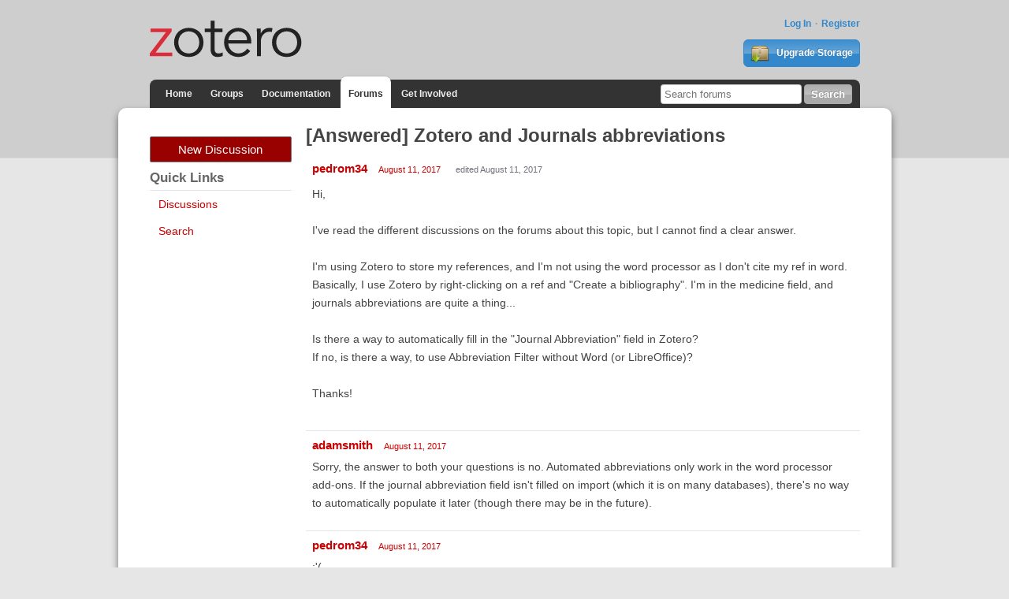

--- FILE ---
content_type: text/html; charset=utf-8
request_url: https://forums.zotero.org/discussion/comment/283122/
body_size: 8197
content:
<!DOCTYPE html>
<html lang="en" class="no-js"> 
    <head>
        <meta charset="utf-8" />
        <meta http-equiv="X-UA-Compatible" content="IE=edge">
        <meta name="viewport" content="width=device-width, initial-scale=1">
        <meta name="description" content="Zotero is a free, easy-to-use tool to help you collect, organize, annotate, cite, and share research."/>
        <script type="text/javascript" charset="utf-8">
            var VanillaZotero = {};
            window.VanillaZotero = VanillaZotero;
            VanillaZotero.config = {
                baseUrl: 'https://www.zotero.org',
                fileSizeLimitMB: 10,
                uploadUrl: 'https://www.zotero.org/settings/addforumimage',
                zoteroSessionCookieName: 'zotero_www_session_v2',
                forumImageDomain: 's3.amazonaws.com/zotero.org',
            };
        </script>
        <title>[Answered] Zotero and Journals abbreviations - Zotero Forums</title>
  <link rel="stylesheet" type="text/css" href="/applications/dashboard/design/style.css?v=2.2.1" media="all" />
  <link rel="stylesheet" type="text/css" href="/themes/zotero-default/design/custom.css?v=0.1.19" media="all" />
  <link rel="stylesheet" type="text/css" href="/resources/design/vanillicon.css?v=2.2.1" media="all" />
  <link rel="canonical" href="https://forums.zotero.org/discussion/67047/answered-zotero-and-journals-abbreviations" />
  <meta property="og:type" content="article" />
  <meta property="og:site_name" content="Zotero Forums" />
  <meta property="og:title" itemprop="name" content="[Answered] Zotero and Journals abbreviations" />
  <meta property="og:url" content="https://forums.zotero.org/discussion/67047/answered-zotero-and-journals-abbreviations" />
  <meta name="description" property="og:description" itemprop="description" content="Hi,

I've read the different discussions on the forums about this topic, but I cannot find a clear answer.
" />
  <script type="text/javascript">gdn=window.gdn||{};gdn.meta={"ConfirmDeleteCommentHeading":"Delete Comment","ConfirmDeleteCommentText":"Are you sure you want to delete this comment?","DiscussionID":67047,"Category":"General","TagHint":"Start to type...","LastCommentID":388175,"Vanilla_Comments_AutoRefresh":0,"TransportError":"A fatal error occurred while processing the request.<br \/>The server returned the following response: %s","TransientKey":null,"WebRoot":"https:\/\/forums.zotero.org\/","UrlFormat":"\/{Path}","Path":"discussion\/comment\/283122","Args":"","ResolvedPath":"vanilla\/discussion\/comment","ResolvedArgs":"{\"CommentID\":\"283122\"}","SignedIn":0,"ConfirmHeading":"Confirm","ConfirmText":"Are you sure you want to do that?","Okay":"Okay","Cancel":"Cancel","Search":"Search"};</script>
  <script src="/js/library/jquery.js?v=2.2.1" type="text/javascript"></script>
  <script src="/js/library/jquery-ui.js?v=2.2.1" type="text/javascript"></script>
  <script src="/js/library/jquery.livequery.js?v=2.2.1" type="text/javascript"></script>
  <script src="/js/library/jquery.form.js?v=2.2.1" type="text/javascript"></script>
  <script src="/js/library/jquery.popup.js?v=2.2.1" type="text/javascript"></script>
  <script src="/js/library/jquery.gardenhandleajaxform.js?v=2.2.1" type="text/javascript"></script>
  <script src="/js/library/jquery.atwho.js?v=2.2.1" type="text/javascript"></script>
  <script src="/js/global.js?v=2.2.1" type="text/javascript"></script>
  <script src="/js/library/jquery.autosize.min.js?v=2.2.1" type="text/javascript"></script>
  <script src="/applications/vanilla/js/autosave.js?v=2.2.1" type="text/javascript"></script>
  <script src="/applications/vanilla/js/discussion.js?v=2.2.1" type="text/javascript"></script>
  <script src="/plugins/zotero/js/common.js?v=0.2" type="text/javascript"></script>
  <script src="/plugins/zotero/js/image-upload.js?v=0.2" type="text/javascript"></script>
  <script src="/plugins/zotero/js/posthelp.js?v=0.2" type="text/javascript"></script>        <!--{asset name="Head"}-->
        <link rel="shortcut icon" type="image/png" sizes="16x16" href="https://www.zotero.org/static/images/theme/zotero_theme/favicon.ico" />
        <!-- auto discovery links -->
        <link rel="alternate" type="application/rss+xml" title="Zotero Blog" href="http://feeds.feedburner.com/zotero/" />
        
  </head>
  <body id="vanilla_discussion_comment" class="Vanilla Discussion comment ">
    <!-- Header -->
    <header role="banner" class="container">
        <div class="center container">
            <h1 id="logohead">
                <a href="https://www.zotero.org/"><img src="https://www.zotero.org/static/images/theme/zotero-logo.1519224037.svg" alt="Zotero"></a>
            </h1>
        
        <div id="login-links">
                            <a href="https://www.zotero.org/user/login?force=1">Log In</a>
                <a href="https://www.zotero.org/user/register">Register</a>
                    </div>
        
                <a href="https://www.zotero.org/storage" class="button" id="purchase-storage-link"><img src="https://www.zotero.org/static/images/theme/archive.png" /> Upgrade Storage</a>
                
        <div id="navbar" class="container">
            <nav id="sitenav">
                <ul>
                <li ><a href="https://www.zotero.org">Home</a></li>
                                <li ><a href="https://www.zotero.org/groups">Groups</a></li>
                                <li ><a href="https://www.zotero.org/support">Documentation</a></li>
                <li class='selected'><a href="https://forums.zotero.org">Forums</a></li>
                <li ><a href="https://www.zotero.org/getinvolved">Get Involved</a></li>
                </ul>
            </nav>
            <form action="https://forums.zotero.org/search/" class="zform zsearch" id="simple-search">
                <div>
                    <input type="text" name="Search" size="20" id="header-search-query" placeholder="Search forums"/>
                    <input class="button" type="submit" value="Search">
                </div>
            </form>
        </div>
    </div>
    </header>
    
    <div id="content">
        <div class="center container">
          <div class="row">

            <aside class="page-sidebar minor-col" style="float:left" role="complementary">
              <div class="BoxButtons BoxNewDiscussion">
                  <a href="/post/discussion" class="Button Primary Action NewDiscussion BigButton">New Discussion</a>
              </div>
              
              <h2>Quick Links</h2>
              <div class="BoxFilter BoxQuickLinksFilter">
                  <ul class="FilterMenu">
                    <li><a href="/discussions">Discussions</a></li>
                    <!--<li><a href="/categories">Categories</a></li>-->
                    <li><a href="/search">Search</a></li>
                                                                              </ul>
              </div>
                                          <!--{asset name="Panel"}-->
            </aside>

            <main class="page-content major-col last-col" style="float:right" role="main">
              <div class="MessageList Discussion"><!-- Page Title -->
<div id="Item_0" class="PageTitle"><div class="Options"></div><h1>[Answered] Zotero and Journals abbreviations</h1></div>

<div id="Discussion_67047" class="Item ItemDiscussion">
    <div class="Discussion">
        <div class="Item-Header DiscussionHeader">
            <div class="AuthorWrap">
            <span class="Author">
               <a href="/profile/3181865/pedrom34" class="Username">pedrom34</a>            </span>
            <span class="AuthorInfo">
                           </span>
            </div>
            <div class="Meta DiscussionMeta">
            <span class="MItem DateCreated">
               <a href="https://forums.zotero.org/discussion/67047/answered-zotero-and-journals-abbreviations" class="Permalink" rel="nofollow"><time title="2017-08-11 11:39:10" datetime="2017-08-11T11:39:10+00:00">August 11, 2017</time></a>            </span>
                <span class="MItem"> <span title="Edited %635 %UTC, %2017 %Friday:%Aug%Z by pedrom34." class="DateUpdated">edited August 11, 2017</span> </span>                            </div>
        </div>
                <div class="Item-BodyWrap">
            <div class="Item-Body">
                <div class="Message">
                    Hi,<br /><br />I've read the different discussions on the forums about this topic, but I cannot find a clear answer.<br /><br />I'm using Zotero to store my references, and I'm not using the word processor as I don't cite my ref in word. Basically, I use Zotero by right-clicking on a ref and "Create a bibliography". I'm in the medicine field, and journals abbreviations are quite a thing...<br /><br />Is there a way to automatically fill in the "Journal Abbreviation" field in Zotero?<br />If no, is there a way, to use Abbreviation Filter without Word (or LibreOffice)?<br /><br />Thanks!                </div>
                <div class="Reactions"></div>            </div>
        </div>
    </div>
</div>
</div><div class="CommentsWrap"><span class="BeforeCommentHeading"></span><div class="DataBox DataBox-Comments">    <ul class="MessageList DataList Comments">
                <li class="Item Alt ItemComment" id="Comment_283120">
            <div class="Comment">
                                <div class="Options">
                                    </div>
                                <div class="Item-Header CommentHeader">
                    <div class="AuthorWrap">
                        <span class="Author">
                            <a href="/profile/2433/adamsmith" class="Username">adamsmith</a>                        </span>
                        <span class="AuthorInfo">
                                                    </span>
                    </div>
                    <div class="Meta CommentMeta CommentInfo">
                        <span class="MItem DateCreated">
                        <a href="/discussion/comment/283120/#Comment_283120" class="Permalink" name="Item_1" rel="nofollow"><time title="2017-08-11 12:37:41" datetime="2017-08-11T12:37:41+00:00">August 11, 2017</time></a>                        </span>
                                                                    </div>
                </div>
                <div class="Item-BodyWrap">
                    <div class="Item-Body">
                        <div class="Message">
                            Sorry, the answer to both your questions is no. Automated abbreviations only work in the word processor add-ons. If the journal abbreviation field isn't filled on import (which it is on many databases), there's no way to automatically populate it later (though there may be in the future).                        </div>
                        <div class="Reactions"></div>                    </div>
                </div>
            </div>
        </li>
                <li class="Item ItemComment" id="Comment_283122">
            <div class="Comment">
                                <div class="Options">
                                    </div>
                                <div class="Item-Header CommentHeader">
                    <div class="AuthorWrap">
                        <span class="Author">
                            <a href="/profile/3181865/pedrom34" class="Username">pedrom34</a>                        </span>
                        <span class="AuthorInfo">
                                                    </span>
                    </div>
                    <div class="Meta CommentMeta CommentInfo">
                        <span class="MItem DateCreated">
                        <a href="/discussion/comment/283122/#Comment_283122" class="Permalink" name="Item_2" rel="nofollow"><time title="2017-08-11 12:46:01" datetime="2017-08-11T12:46:01+00:00">August 11, 2017</time></a>                        </span>
                                                                    </div>
                </div>
                <div class="Item-BodyWrap">
                    <div class="Item-Body">
                        <div class="Message">
                            :'(<br /><br />I was expecting this answer...<br /><br />When you say future... is it more 2 months or 10 years?                        </div>
                        <div class="Reactions"></div>                    </div>
                </div>
            </div>
        </li>
                <li class="Item Alt ItemComment" id="Comment_283126">
            <div class="Comment">
                                <div class="Options">
                                    </div>
                                <div class="Item-Header CommentHeader">
                    <div class="AuthorWrap">
                        <span class="Author">
                            <a href="/profile/2433/adamsmith" class="Username">adamsmith</a>                        </span>
                        <span class="AuthorInfo">
                                                    </span>
                    </div>
                    <div class="Meta CommentMeta CommentInfo">
                        <span class="MItem DateCreated">
                        <a href="/discussion/comment/283126/#Comment_283126" class="Permalink" name="Item_3" rel="nofollow"><time title="2017-08-11 13:04:47" datetime="2017-08-11T13:04:47+00:00">August 11, 2017</time></a>                        </span>
                                                                    </div>
                </div>
                <div class="Item-BodyWrap">
                    <div class="Item-Body">
                        <div class="Message">
                            Most likely neither. I'd be disappointed if it doesn't happen within the next 2 years, but I'd be very surprised if it happens within the next 3 months.                        </div>
                        <div class="Reactions"></div>                    </div>
                </div>
            </div>
        </li>
                <li class="Item ItemComment" id="Comment_283146">
            <div class="Comment">
                                <div class="Options">
                                    </div>
                                <div class="Item-Header CommentHeader">
                    <div class="AuthorWrap">
                        <span class="Author">
                            <a href="/profile/3181865/pedrom34" class="Username">pedrom34</a>                        </span>
                        <span class="AuthorInfo">
                                                    </span>
                    </div>
                    <div class="Meta CommentMeta CommentInfo">
                        <span class="MItem DateCreated">
                        <a href="/discussion/comment/283146/#Comment_283146" class="Permalink" name="Item_4" rel="nofollow"><time title="2017-08-11 14:15:31" datetime="2017-08-11T14:15:31+00:00">August 11, 2017</time></a>                        </span>
                                                                    </div>
                </div>
                <div class="Item-BodyWrap">
                    <div class="Item-Body">
                        <div class="Message">
                            At least it's sort of planned :D                        </div>
                        <div class="Reactions"></div>                    </div>
                </div>
            </div>
        </li>
                <li class="Item Alt ItemComment" id="Comment_283150">
            <div class="Comment">
                                <div class="Options">
                                    </div>
                                <div class="Item-Header CommentHeader">
                    <div class="AuthorWrap">
                        <span class="Author">
                            <a href="/profile/818397/Gurdas_Sandhu" class="Username">Gurdas_Sandhu</a>                        </span>
                        <span class="AuthorInfo">
                                                    </span>
                    </div>
                    <div class="Meta CommentMeta CommentInfo">
                        <span class="MItem DateCreated">
                        <a href="/discussion/comment/283150/#Comment_283150" class="Permalink" name="Item_5" rel="nofollow"><time title="2017-08-11 15:09:33" datetime="2017-08-11T15:09:33+00:00">August 11, 2017</time></a>                        </span>
                                                                    </div>
                </div>
                <div class="Item-BodyWrap">
                    <div class="Item-Body">
                        <div class="Message">
                            For my own learning, can the OP use a method to bulk update the journal abbreviation field, for a given journal? I would assume there are maybe 10-20 journals where the field is not imported, or that form the bulk of journal items. So, running the bulk code 10-20 times (or having a code that does it in one go), should bring the database up to speed?                        </div>
                        <div class="Reactions"></div>                    </div>
                </div>
            </div>
        </li>
                <li class="Item ItemComment" id="Comment_283152">
            <div class="Comment">
                                <div class="Options">
                                    </div>
                                <div class="Item-Header CommentHeader">
                    <div class="AuthorWrap">
                        <span class="Author">
                            <a href="/profile/2433/adamsmith" class="Username">adamsmith</a>                        </span>
                        <span class="AuthorInfo">
                                                    </span>
                    </div>
                    <div class="Meta CommentMeta CommentInfo">
                        <span class="MItem DateCreated">
                        <a href="/discussion/comment/283152/#Comment_283152" class="Permalink" name="Item_6" rel="nofollow"><time title="2017-08-11 15:27:05" datetime="2017-08-11T15:27:05+00:00">August 11, 2017</time></a>                        </span>
                                                                    </div>
                </div>
                <div class="Item-BodyWrap">
                    <div class="Item-Body">
                        <div class="Message">
                            I think the easiest would be to do this via a python script through the web API. That could even match against a list. So if low-level python scripting is an option and the database is synced, then yes, this can be done.                        </div>
                        <div class="Reactions"></div>                    </div>
                </div>
            </div>
        </li>
                <li class="Item Alt ItemComment" id="Comment_283360">
            <div class="Comment">
                                <div class="Options">
                                    </div>
                                <div class="Item-Header CommentHeader">
                    <div class="AuthorWrap">
                        <span class="Author">
                            <a href="/profile/3181865/pedrom34" class="Username">pedrom34</a>                        </span>
                        <span class="AuthorInfo">
                                                    </span>
                    </div>
                    <div class="Meta CommentMeta CommentInfo">
                        <span class="MItem DateCreated">
                        <a href="/discussion/comment/283360/#Comment_283360" class="Permalink" name="Item_7" rel="nofollow"><time title="2017-08-14 6:36:18" datetime="2017-08-14T06:36:18+00:00">August 14, 2017</time></a>                        </span>
                                                                    </div>
                </div>
                <div class="Item-BodyWrap">
                    <div class="Item-Body">
                        <div class="Message">
                            This cannot be done locally?<br />Anyhow, I'm interested in any documentation that you may give to me!                        </div>
                        <div class="Reactions"></div>                    </div>
                </div>
            </div>
        </li>
                <li class="Item ItemComment" id="Comment_283367">
            <div class="Comment">
                                <div class="Options">
                                    </div>
                                <div class="Item-Header CommentHeader">
                    <div class="AuthorWrap">
                        <span class="Author">
                            <a href="/profile/1386342/bwiernik" class="Username">bwiernik</a>                        </span>
                        <span class="AuthorInfo">
                                                    </span>
                    </div>
                    <div class="Meta CommentMeta CommentInfo">
                        <span class="MItem DateCreated">
                        <a href="/discussion/comment/283367/#Comment_283367" class="Permalink" name="Item_8" rel="nofollow"><time title="2017-08-14 10:03:49" datetime="2017-08-14T10:03:49+00:00">August 14, 2017</time></a>                        </span>
                        <span class="MItem"> <span title="Edited %461 %UTC, %2017 %Monday:%Aug%Z by bwiernik." class="DateUpdated">edited August 14, 2017</span> </span>                                            </div>
                </div>
                <div class="Item-BodyWrap">
                    <div class="Item-Body">
                        <div class="Message">
                            <a href="/profile/dstillman">@dstillman</a> Is there any chance of adding/exposing a terminal to use the Javascript API with Zotero Standalone? With Zotero for Firefox, it was possible to install the Execute-JS plugin, but this plugin doesn't work with Zotero 5 (even if the install.rdf is changed to permit installation).                        </div>
                        <div class="Reactions"></div>                    </div>
                </div>
            </div>
        </li>
                <li class="Item Alt ItemComment" id="Comment_283371">
            <div class="Comment">
                                <div class="Options">
                                    </div>
                                <div class="Item-Header CommentHeader">
                    <div class="AuthorWrap">
                        <span class="Author">
                            <a href="/profile/2433/adamsmith" class="Username">adamsmith</a>                        </span>
                        <span class="AuthorInfo">
                                                    </span>
                    </div>
                    <div class="Meta CommentMeta CommentInfo">
                        <span class="MItem DateCreated">
                        <a href="/discussion/comment/283371/#Comment_283371" class="Permalink" name="Item_9" rel="nofollow"><time title="2017-08-14 12:22:23" datetime="2017-08-14T12:22:23+00:00">August 14, 2017</time></a>                        </span>
                                                                    </div>
                </div>
                <div class="Item-BodyWrap">
                    <div class="Item-Body">
                        <div class="Message">
                            The server API is documented here: <a href="https://www.zotero.org/support/dev/web_api/v3/start"  rel="nofollow">https://www.zotero.org/support/dev/web_api/v3/start</a><br />but I'd actually recommend doing this with pyzotero:<br /><a href="https://github.com/urschrei/pyzotero"  rel="nofollow">https://github.com/urschrei/pyzotero</a><br />which makes accessing the API super simple. <br /><br />(As bwiernik's question indicates, there _is_ a local API, but there's currently not a good way to access it).                        </div>
                        <div class="Reactions"></div>                    </div>
                </div>
            </div>
        </li>
                <li class="Item ItemComment" id="Comment_291360">
            <div class="Comment">
                                <div class="Options">
                                    </div>
                                <div class="Item-Header CommentHeader">
                    <div class="AuthorWrap">
                        <span class="Author">
                            <a href="/profile/4484687/bmaranville" class="Username">bmaranville</a>                        </span>
                        <span class="AuthorInfo">
                                                    </span>
                    </div>
                    <div class="Meta CommentMeta CommentInfo">
                        <span class="MItem DateCreated">
                        <a href="/discussion/comment/291360/#Comment_291360" class="Permalink" name="Item_10" rel="nofollow"><time title="2017-11-09 16:42:22" datetime="2017-11-09T16:42:22+00:00">November 9, 2017</time></a>                        </span>
                                                                    </div>
                </div>
                <div class="Item-BodyWrap">
                    <div class="Item-Body">
                        <div class="Message">
                            The journal abbreviation is provided for the Citeproc CSL (JSON) output format of the Crossref lookup (for DOIs), as "container-title-short" (when it is available).  Is there any chance this information can be used for DOI imports through "Add item(s) by identifier"?                        </div>
                        <div class="Reactions"></div>                    </div>
                </div>
            </div>
        </li>
                <li class="Item Alt ItemComment" id="Comment_291361">
            <div class="Comment">
                                <div class="Options">
                                    </div>
                                <div class="Item-Header CommentHeader">
                    <div class="AuthorWrap">
                        <span class="Author">
                            <a href="/profile/2433/adamsmith" class="Username">adamsmith</a>                        </span>
                        <span class="AuthorInfo">
                                                    </span>
                    </div>
                    <div class="Meta CommentMeta CommentInfo">
                        <span class="MItem DateCreated">
                        <a href="/discussion/comment/291361/#Comment_291361" class="Permalink" name="Item_11" rel="nofollow"><time title="2017-11-09 16:51:52" datetime="2017-11-09T16:51:52+00:00">November 9, 2017</time></a>                        </span>
                                                                    </div>
                </div>
                <div class="Item-BodyWrap">
                    <div class="Item-Body">
                        <div class="Message">
                            we currrently are still using the XML (UnixRef) export from CrossRef and would be picking up the journal abbreviation from abbrev_title -- I've been wanting to switch to CSL JSON, but currently it's missing data for books and book chapters. Ticket here: <a href="https://github.com/CrossRef/rest-api-doc/issues/152"  rel="nofollow">https://github.com/CrossRef/rest-api-doc/issues/152</a>                         </div>
                        <div class="Reactions"></div>                    </div>
                </div>
            </div>
        </li>
                <li class="Item ItemComment" id="Comment_294759">
            <div class="Comment">
                                <div class="Options">
                                    </div>
                                <div class="Item-Header CommentHeader">
                    <div class="AuthorWrap">
                        <span class="Author">
                            <a href="/profile/4484687/bmaranville" class="Username">bmaranville</a>                        </span>
                        <span class="AuthorInfo">
                                                    </span>
                    </div>
                    <div class="Meta CommentMeta CommentInfo">
                        <span class="MItem DateCreated">
                        <a href="/discussion/comment/294759/#Comment_294759" class="Permalink" name="Item_12" rel="nofollow"><time title="2017-12-05 17:14:07" datetime="2017-12-05T17:14:07+00:00">December 5, 2017</time></a>                        </span>
                                                                    </div>
                </div>
                <div class="Item-BodyWrap">
                    <div class="Item-Body">
                        <div class="Message">
                            The abbreviation is indeed there for many of the citations I'm looking at, e.g. for this DOI:<br />10.1103/physrevb.94.060411<br /><br />The result returned from api.crossref.org has "abbrev_title" defined, but Zotero is still not including it in the "Journal Abbr" field on import from DOI.  Is this a bug?                        </div>
                        <div class="Reactions"></div>                    </div>
                </div>
            </div>
        </li>
                <li class="Item Alt ItemComment" id="Comment_294760">
            <div class="Comment">
                                <div class="Options">
                                    </div>
                                <div class="Item-Header CommentHeader">
                    <div class="AuthorWrap">
                        <span class="Author">
                            <a href="/profile/2433/adamsmith" class="Username">adamsmith</a>                        </span>
                        <span class="AuthorInfo">
                                                    </span>
                    </div>
                    <div class="Meta CommentMeta CommentInfo">
                        <span class="MItem DateCreated">
                        <a href="/discussion/comment/294760/#Comment_294760" class="Permalink" name="Item_13" rel="nofollow"><time title="2017-12-05 17:22:31" datetime="2017-12-05T17:22:31+00:00">December 5, 2017</time></a>                        </span>
                                                                    </div>
                </div>
                <div class="Item-BodyWrap">
                    <div class="Item-Body">
                        <div class="Message">
                            Yes, looks like we're looking in the wrong section of the XML:<br /><a href="https://github.com/zotero/translators/blob/master/CrossRef.js#L155"  rel="nofollow">https://github.com/zotero/translators/blob/master/CrossRef.js#L155</a><br />would have to check if there's a reason for this (i.e. this is inconsistent in the metadata) or if we can just switch before fixing.                        </div>
                        <div class="Reactions"></div>                    </div>
                </div>
            </div>
        </li>
                <li class="Item ItemComment" id="Comment_294892">
            <div class="Comment">
                                <div class="Options">
                                    </div>
                                <div class="Item-Header CommentHeader">
                    <div class="AuthorWrap">
                        <span class="Author">
                            <a href="/profile/4484687/bmaranville" class="Username">bmaranville</a>                        </span>
                        <span class="AuthorInfo">
                                                    </span>
                    </div>
                    <div class="Meta CommentMeta CommentInfo">
                        <span class="MItem DateCreated">
                        <a href="/discussion/comment/294892/#Comment_294892" class="Permalink" name="Item_14" rel="nofollow"><time title="2017-12-06 19:17:05" datetime="2017-12-06T19:17:05+00:00">December 6, 2017</time></a>                        </span>
                                                                    </div>
                </div>
                <div class="Item-BodyWrap">
                    <div class="Item-Body">
                        <div class="Message">
                            I looked at the schema for unixref1.1 and the abbrev_title element can only show up in this spot in the hierarchy: <br /><code>&lt;crossref&gt;<br />  &lt;journal&gt;<br />    &lt;journal_metadata&gt;<br />      &lt;abbrev_title&gt;...&lt;/abbrev_title&gt;<br />    &lt;/journal_metadata&gt;<br />  &lt;/journal&gt;<br />&lt;/crossref&gt;</code><br />(see <a href="https://data.crossref.org/reports/help/schema_doc/unixref1.1/unixref1.1.html"  rel="nofollow">https://data.crossref.org/reports/help/schema_doc/unixref1.1/unixref1.1.html</a> )                        </div>
                        <div class="Reactions"></div>                    </div>
                </div>
            </div>
        </li>
                <li class="Item Alt ItemComment" id="Comment_294893">
            <div class="Comment">
                                <div class="Options">
                                    </div>
                                <div class="Item-Header CommentHeader">
                    <div class="AuthorWrap">
                        <span class="Author">
                            <a href="/profile/2433/adamsmith" class="Username">adamsmith</a>                        </span>
                        <span class="AuthorInfo">
                                                    </span>
                    </div>
                    <div class="Meta CommentMeta CommentInfo">
                        <span class="MItem DateCreated">
                        <a href="/discussion/comment/294893/#Comment_294893" class="Permalink" name="Item_15" rel="nofollow"><time title="2017-12-06 19:35:11" datetime="2017-12-06T19:35:11+00:00">December 6, 2017</time></a>                        </span>
                                                                    </div>
                </div>
                <div class="Item-BodyWrap">
                    <div class="Item-Body">
                        <div class="Message">
                            Pull Requests welcome, but I'll also fix this myself when I get to it. Thanks.                        </div>
                        <div class="Reactions"></div>                    </div>
                </div>
            </div>
        </li>
                <li class="Item ItemComment" id="Comment_298785">
            <div class="Comment">
                                <div class="Options">
                                    </div>
                                <div class="Item-Header CommentHeader">
                    <div class="AuthorWrap">
                        <span class="Author">
                            <a href="/profile/1031715/balabi" class="Username">balabi</a>                        </span>
                        <span class="AuthorInfo">
                                                    </span>
                    </div>
                    <div class="Meta CommentMeta CommentInfo">
                        <span class="MItem DateCreated">
                        <a href="/discussion/comment/298785/#Comment_298785" class="Permalink" name="Item_16" rel="nofollow"><time title="2018-01-20 9:34:55" datetime="2018-01-20T09:34:55+00:00">January 20, 2018</time></a>                        </span>
                                                                    </div>
                </div>
                <div class="Item-BodyWrap">
                    <div class="Item-Body">
                        <div class="Message">
                            Automatically filling Journal Abbreviation will be very useful. Currently, there are many blanks in my library regarding " Journal Abbreviation" field. But if I use journal full name, the column will be too narrow to show. Hope this feature will come soon.                        </div>
                        <div class="Reactions"></div>                    </div>
                </div>
            </div>
        </li>
                <li class="Item Alt ItemComment" id="Comment_298793">
            <div class="Comment">
                                <div class="Options">
                                    </div>
                                <div class="Item-Header CommentHeader">
                    <div class="AuthorWrap">
                        <span class="Author">
                            <a href="/profile/1386342/bwiernik" class="Username">bwiernik</a>                        </span>
                        <span class="AuthorInfo">
                                                    </span>
                    </div>
                    <div class="Meta CommentMeta CommentInfo">
                        <span class="MItem DateCreated">
                        <a href="/discussion/comment/298793/#Comment_298793" class="Permalink" name="Item_17" rel="nofollow"><time title="2018-01-20 10:30:08" datetime="2018-01-20T10:30:08+00:00">January 20, 2018</time></a>                        </span>
                                                                    </div>
                </div>
                <div class="Item-BodyWrap">
                    <div class="Item-Body">
                        <div class="Message">
                            <a href="/profile/balabi">@balabi</a> The field is automatically populated when such data is provided by the site you are importing from.                         </div>
                        <div class="Reactions"></div>                    </div>
                </div>
            </div>
        </li>
                <li class="Item ItemComment" id="Comment_298794">
            <div class="Comment">
                                <div class="Options">
                                    </div>
                                <div class="Item-Header CommentHeader">
                    <div class="AuthorWrap">
                        <span class="Author">
                            <a href="/profile/1031715/balabi" class="Username">balabi</a>                        </span>
                        <span class="AuthorInfo">
                                                    </span>
                    </div>
                    <div class="Meta CommentMeta CommentInfo">
                        <span class="MItem DateCreated">
                        <a href="/discussion/comment/298794/#Comment_298794" class="Permalink" name="Item_18" rel="nofollow"><time title="2018-01-20 10:36:05" datetime="2018-01-20T10:36:05+00:00">January 20, 2018</time></a>                        </span>
                                                                    </div>
                </div>
                <div class="Item-BodyWrap">
                    <div class="Item-Body">
                        <div class="Message">
                            <a href="/profile/bwiernik">@bwiernik</a> Yeah, I know, but not always. For example, look at this <a href="https://pasteboard.co/H3MHWeH.png"  rel="nofollow">https://pasteboard.co/H3MHWeH.png</a>  These four paper are all "nature physics", but only two have abbreviation name. This is quite annoying                        </div>
                        <div class="Reactions"></div>                    </div>
                </div>
            </div>
        </li>
                <li class="Item Alt ItemComment" id="Comment_298806">
            <div class="Comment">
                                <div class="Options">
                                    </div>
                                <div class="Item-Header CommentHeader">
                    <div class="AuthorWrap">
                        <span class="Author">
                            <a href="/profile/1386342/bwiernik" class="Username">bwiernik</a>                        </span>
                        <span class="AuthorInfo">
                                                    </span>
                    </div>
                    <div class="Meta CommentMeta CommentInfo">
                        <span class="MItem DateCreated">
                        <a href="/discussion/comment/298806/#Comment_298806" class="Permalink" name="Item_19" rel="nofollow"><time title="2018-01-20 15:14:12" datetime="2018-01-20T15:14:12+00:00">January 20, 2018</time></a>                        </span>
                                                                    </div>
                </div>
                <div class="Item-BodyWrap">
                    <div class="Item-Body">
                        <div class="Message">
                            It’s likely you imported those articles from different websites (e.g., the publisher versus google scholar). If the site provides the journal abbreviation, Zotero will import it, but it can’t if that information is missing. If there is a site you expect to provide the abbreviation that doesn’t get imported, please post a specific URL. <br /><br />Note that Journal Abbreviation is probably the most inconsistently provided and formatted field across publishers and sites. You will in many cases have to adjust the imported information anyway.                         </div>
                        <div class="Reactions"></div>                    </div>
                </div>
            </div>
        </li>
                <li class="Item ItemComment" id="Comment_330135">
            <div class="Comment">
                                <div class="Options">
                                    </div>
                                <div class="Item-Header CommentHeader">
                    <div class="AuthorWrap">
                        <span class="Author">
                            <a href="/profile/4680078/fredericky" class="Username">fredericky</a>                        </span>
                        <span class="AuthorInfo">
                                                    </span>
                    </div>
                    <div class="Meta CommentMeta CommentInfo">
                        <span class="MItem DateCreated">
                        <a href="/discussion/comment/330135/#Comment_330135" class="Permalink" name="Item_20" rel="nofollow"><time title="2019-04-10 12:17:12" datetime="2019-04-10T12:17:12+00:00">April 10, 2019</time></a>                        </span>
                                                                    </div>
                </div>
                <div class="Item-BodyWrap">
                    <div class="Item-Body">
                        <div class="Message">
                            <a href="/profile/adamsmith">@adamsmith</a> Is this function available right now?                        </div>
                        <div class="Reactions"></div>                    </div>
                </div>
            </div>
        </li>
                <li class="Item Alt ItemComment" id="Comment_330138">
            <div class="Comment">
                                <div class="Options">
                                    </div>
                                <div class="Item-Header CommentHeader">
                    <div class="AuthorWrap">
                        <span class="Author">
                            <a href="/profile/2433/adamsmith" class="Username">adamsmith</a>                        </span>
                        <span class="AuthorInfo">
                                                    </span>
                    </div>
                    <div class="Meta CommentMeta CommentInfo">
                        <span class="MItem DateCreated">
                        <a href="/discussion/comment/330138/#Comment_330138" class="Permalink" name="Item_21" rel="nofollow"><time title="2019-04-10 12:28:58" datetime="2019-04-10T12:28:58+00:00">April 10, 2019</time></a>                        </span>
                                                                    </div>
                </div>
                <div class="Item-BodyWrap">
                    <div class="Item-Body">
                        <div class="Message">
                            No, I'm afraid not                        </div>
                        <div class="Reactions"></div>                    </div>
                </div>
            </div>
        </li>
                <li class="Item ItemComment" id="Comment_330139">
            <div class="Comment">
                                <div class="Options">
                                    </div>
                                <div class="Item-Header CommentHeader">
                    <div class="AuthorWrap">
                        <span class="Author">
                            <a href="/profile/4680078/fredericky" class="Username">fredericky</a>                        </span>
                        <span class="AuthorInfo">
                                                    </span>
                    </div>
                    <div class="Meta CommentMeta CommentInfo">
                        <span class="MItem DateCreated">
                        <a href="/discussion/comment/330139/#Comment_330139" class="Permalink" name="Item_22" rel="nofollow"><time title="2019-04-10 12:30:47" datetime="2019-04-10T12:30:47+00:00">April 10, 2019</time></a>                        </span>
                                                                    </div>
                </div>
                <div class="Item-BodyWrap">
                    <div class="Item-Body">
                        <div class="Message">
                            Two years later o(╥﹏╥)o                        </div>
                        <div class="Reactions"></div>                    </div>
                </div>
            </div>
        </li>
                <li class="Item Alt ItemComment" id="Comment_330140">
            <div class="Comment">
                                <div class="Options">
                                    </div>
                                <div class="Item-Header CommentHeader">
                    <div class="AuthorWrap">
                        <span class="Author">
                            <a href="/profile/2433/adamsmith" class="Username">adamsmith</a>                        </span>
                        <span class="AuthorInfo">
                                                    </span>
                    </div>
                    <div class="Meta CommentMeta CommentInfo">
                        <span class="MItem DateCreated">
                        <a href="/discussion/comment/330140/#Comment_330140" class="Permalink" name="Item_23" rel="nofollow"><time title="2019-04-10 12:37:02" datetime="2019-04-10T12:37:02+00:00">April 10, 2019</time></a>                        </span>
                                                                    </div>
                </div>
                <div class="Item-BodyWrap">
                    <div class="Item-Body">
                        <div class="Message">
                            If you're referring to journal abbreviations, I'd still take that PR.<br /><br />If you're referring to updating item metadata, that's 20 month, not 2 years, and a PR is under review.                        </div>
                        <div class="Reactions"></div>                    </div>
                </div>
            </div>
        </li>
                <li class="Item ItemComment" id="Comment_330142">
            <div class="Comment">
                                <div class="Options">
                                    </div>
                                <div class="Item-Header CommentHeader">
                    <div class="AuthorWrap">
                        <span class="Author">
                            <a href="/profile/4680078/fredericky" class="Username">fredericky</a>                        </span>
                        <span class="AuthorInfo">
                                                    </span>
                    </div>
                    <div class="Meta CommentMeta CommentInfo">
                        <span class="MItem DateCreated">
                        <a href="/discussion/comment/330142/#Comment_330142" class="Permalink" name="Item_24" rel="nofollow"><time title="2019-04-10 12:44:10" datetime="2019-04-10T12:44:10+00:00">April 10, 2019</time></a>                        </span>
                                                                    </div>
                </div>
                <div class="Item-BodyWrap">
                    <div class="Item-Body">
                        <div class="Message">
                            I am referring to the updating journal abbreviations automatically, so you mean Z will have this function very soon? That's a piece of good news.                        </div>
                        <div class="Reactions"></div>                    </div>
                </div>
            </div>
        </li>
                <li class="Item Alt ItemComment" id="Comment_388174">
            <div class="Comment">
                                <div class="Options">
                                    </div>
                                <div class="Item-Header CommentHeader">
                    <div class="AuthorWrap">
                        <span class="Author">
                            <a href="/profile/5004145/mjahmad" class="Username">mjahmad</a>                        </span>
                        <span class="AuthorInfo">
                                                    </span>
                    </div>
                    <div class="Meta CommentMeta CommentInfo">
                        <span class="MItem DateCreated">
                        <a href="/discussion/comment/388174/#Comment_388174" class="Permalink" name="Item_25" rel="nofollow"><time title="2021-08-11 20:23:37" datetime="2021-08-11T20:23:37+00:00">August 11, 2021</time></a>                        </span>
                                                                    </div>
                </div>
                <div class="Item-BodyWrap">
                    <div class="Item-Body">
                        <div class="Message">
                            has Zotero added this feature for Overleaf or latex?                        </div>
                        <div class="Reactions"></div>                    </div>
                </div>
            </div>
        </li>
                <li class="Item ItemComment" id="Comment_388175">
            <div class="Comment">
                                <div class="Options">
                                    </div>
                                <div class="Item-Header CommentHeader">
                    <div class="AuthorWrap">
                        <span class="Author">
                            <a href="/profile/2433/adamsmith" class="Username">adamsmith</a>                        </span>
                        <span class="AuthorInfo">
                                                    </span>
                    </div>
                    <div class="Meta CommentMeta CommentInfo">
                        <span class="MItem DateCreated">
                        <a href="/discussion/comment/388175/#Comment_388175" class="Permalink" name="Item_26" rel="nofollow"><time title="2021-08-11 20:37:01" datetime="2021-08-11T20:37:01+00:00">August 11, 2021</time></a>                        </span>
                                                                    </div>
                </div>
                <div class="Item-BodyWrap">
                    <div class="Item-Body">
                        <div class="Message">
                            The BetterBibTeX add-on is able to include Zotero's automated abbreviations in bib(la)tex output. Its output can be used with Overleaf with a little set-up. Overleaf's out-of-the-box Zotero support doesn't get automated abbreviations.                        </div>
                        <div class="Reactions"></div>                    </div>
                </div>
            </div>
        </li>
            </ul>
</div><div class="P PagerWrap"></div></div>                <div class="Foot Closed">
                    <div class="Note Closed SignInOrRegister"><a href="https://www.zotero.org/user/login?force=1&amp;referer=discussion%2Fcomment%2F283122%3F">Sign In</a> or <a href="https://www.zotero.org/user/register">Register</a> to comment.                    </div>
                                    </div>
            	<template id='forum-images-template'>
		<style>
			div.image-drop-zone.hidden {
				display:none;
			}
			div.image-drop-zone .fileElem {
				display:none;
			}
		</style>
		<div>
			<div class="image-drop-zone hidden">
				<form class="image-upload-form">
					<p>Upload image file with the file dialog or by dragging and dropping images onto the dashed region</p>
					<input type="file" class="fileElem" multiple accept="image/*" >
					<button class="Button file-picker-button" for="fileElem">Select a file</button>
				</form>
			</div>
		</div>
	</template>
	
	<template id="forum-disclosure-template">
		<style>
			/*
			img.forum-upload-image {
				margin: 1rem;
			}
			details {
				border: 1px solid #ddd;
				padding:0.5rem;
			}
			summary {
				cursor: pointer;
				border-bottom: 1px solid #ddd;
				padding-bottom: 4px;
			}
			*/

		</style>
		<div class='forum-image-disclosure'>
			<img class="forum-upload-image" src="" />
		</div>
	</template>
	<template id='dialog-content'>
		<style>
			div.dialog-top {
				text-align:right
			}
			span.close-dialog-button {
				text-decoration: underline;
				color: #c00;
				cursor: pointer;
			}
			div.dialog-content {

			}
			div.dialog-body {
				max-width: 600px;
				margin: 1rem;
			}
			div.dialog-buttons {
				text-align:center;
			}
		</style>
		<div class='dialog-content'>
			<div class='dialog-top'>
				<span class='close-dialog-button'>Close</span>
			</div>
			<div class='dialog-body'>

			</div>
			<div class='dialog-buttons'>
				<button class='dialog-ok Button'>Ok</button>
			</div>
		</div>
	</template>
              <!--{asset name="Content"}-->
            </main>

          </div>
        </div>
    </div>
    
    <footer>
        <div class="center container">
            <nav role="secondary">                 
                <ul>
                    <!-- <li><a href="#">Give Us Feedback</a></li> -->
                    <li><a href="https://www.zotero.org/blog/">Blog</a></li>
                    <li><a href="https://forums.zotero.org/categories/">Forums</a></li>
                    <li><a href="https://www.zotero.org/support/dev/start">Developers</a></li>
                    <li><a href="https://www.zotero.org/support/">Documentation</a></li>
                    <li><a href="https://www.zotero.org/support/privacy">Privacy</a></li>
                    <li><a href="https://www.zotero.org/getinvolved/">Get Involved</a></li>
                    <li><a href="https://www.zotero.org/jobs">Jobs</a></li>
                    <li><a href="https://www.zotero.org/about/">About</a></li>
                </ul>
            </nav>
            <p class="about">Zotero is a project of <a href="http://digitalscholar.org/">Digital Scholar</a>, a nonprofit organization dedicated to the development of software and services for researchers and cultural heritage institutions.</p>
                    </div>
    </footer>
        <!--{event name="AfterBody"}-->
  </body>
</html>
